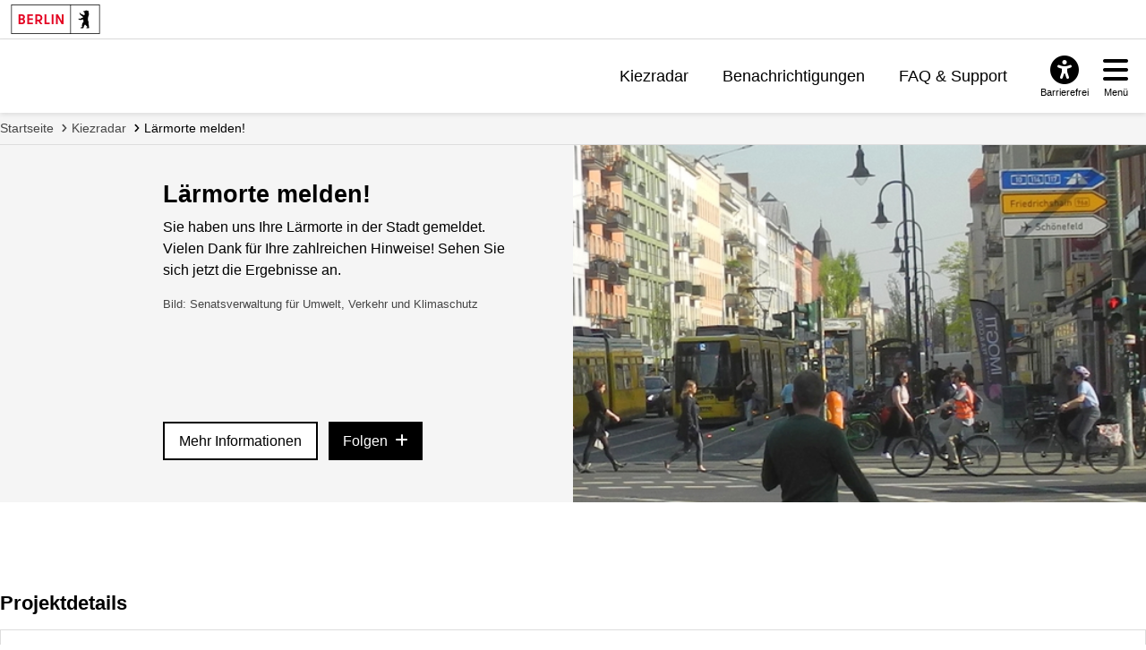

--- FILE ---
content_type: text/javascript; charset="utf-8"
request_url: https://mein.berlin.de/jsi18n/
body_size: 13509
content:


'use strict';
{
  const globals = this;
  const django = globals.django || (globals.django = {});

  
  django.pluralidx = function(n) {
    const v = n != 1;
    if (typeof v === 'boolean') {
      return v ? 1 : 0;
    } else {
      return v;
    }
  };
  

  /* gettext library */

  django.catalog = django.catalog || {};
  
  const newcatalog = {
    " For multiple choice questions the percentages may add up to more than 100%.": " Aufgrund von Mehrfachantworten kann die Summe der Prozentangaben \u00fcber 100% ergeben.",
    " New Question": " Neue Frage",
    " characters": " Zeichen",
    "%(hours)sh ago": "vor %(hours)sh",
    "%(minutes)sm ago": "vor %(minutes)smin",
    "%(name)s has been deleted successfully": "%(name)s wurde erfolgreich gel\u00f6scht",
    "%(num)s error": [
      "%(num)s Fehler",
      "%(num)s Fehler"
    ],
    "%(num)s min": [
      "%(num)s Min.",
      "%(num)s Min."
    ],
    "%(num)s pixel": [
      "%(num)s Pixel",
      "%(num)s Pixel"
    ],
    "%(sel)s of %(cnt)s selected": [
      "%(sel)s von %(cnt)s ausgew\u00e4hlt",
      "%(sel)s von %(cnt)s ausgew\u00e4hlt"
    ],
    "%(title)s has been deleted successfully.": "%(title)s wurde erfolgreich gel\u00f6scht.",
    "%(title)s successfully updated": "%(title)s wurde erfolgreich erstellt",
    "%s participant gave %s answers.": [
      "%s Teilnehmer*in hat %s Antworten gegeben.",
      "%s Teilnehmer*innen haben %s Antworten gegeben."
    ],
    "%s participant gave 1 answer.": "%s Teilnehmer*in hat 1 Antwort gegeben.",
    "%s selected option not visible": [
      "%s ausgew\u00e4hlte Option nicht sichtbar",
      "%s ausgew\u00e4hlte Optionen nicht sichtbar"
    ],
    "(%(number)s new items in this menu)": "(%(number)s neue Elemente in diesem Men\u00fc)",
    "(1 new item in this menu)": "(1 neues Element in diesem Men\u00fc)",
    "(New)": "(Neu)",
    "1 Proposal found.": [
      "1 Suchergebnis",
      "%s  Suchergebnisse"
    ],
    "1 person has answered.": [
      "1 Teilnehmer*in hat geantwortet.",
      "%s Teilnehmer*innen haben geantwortet."
    ],
    "1 person has supported this idea.": [
      "1 Person unterst\u00fctzt diese Idee.",
      "%s Personen unterst\u00fctzen diese Idee."
    ],
    "1 proposal found.": [
      "1 Vorschlag gefunden",
      "%s Vorschl\u00e4ge gefunden"
    ],
    "1 reply": [
      "Eine Antwort",
      "%s Antworten"
    ],
    "6 a.m.": "6 Uhr",
    "6 p.m.": "18 Uhr",
    "<a href=\"%(url)s\">%(title)s</a> is now open for participation": "Die Online-Beteiligung im Projekt <a href=\"%(url)s\">%(title)s</a> hat begonnen",
    "<a href=\"%(url)s\">%(title)s</a> is now open for participation. You can participate until %(date)s": "Die Online-Beteiligung im Projekt <a href=\"%(url)s\">%(title)s</a> hat begonnen. Sie k\u00f6nnen bis zum %(date)s daran teilnehmen.",
    "<a href=\"%(url)s\">%(title)s</a> will end soon": "Die Online-Beteiligung im Projekt <a href=\"%(url)s\">%(title)s</a> endet bald",
    "<a href=\"%(url)s\">%(title)s</a> will end soon. You can still participate until %(date)s": "Die Online-Beteiligung im Projekt <a href=\"%(url)s\">%(title)s</a> endet bald. Sie k\u00f6nnen bis zum %(date)s daran teilnehmen.",
    "<strong>You</strong> and 1 other person have supported this idea.": "<strong>Sie</strong> und 1 weitere person unterst\u00fctzen diese Idee.",
    "A map representation follows.": "Es folgt eine Kartendarstellung.",
    "A moderator has remarked on your idea in <a href=\"%(url)s\">%(title)s</a>": "Die Moderation hat ein Feedback auf Ihre Idee in <a href=\"%(url)s\">%(title)s</a> gegeben.",
    "A moderator has remarked on your proposal in <a href=\"%(url)s\">%(title)s</a>": "Die Moderation hat ein Feedback auf Ihren Vorschlag in <a href=\"%(url)s\">%(title)s</a> gegeben.",
    "A moderator has responded to your comment in <a href=\"%(url)s\">%(title)s</a>": "Die Moderation hat auf Ihren Kommentar in <a href=\"%(url)s\">%(title)s</a> reagiert.",
    "A moderator has responded to your idea in <a href=\"%(url)s\">%(title)s</a>": "Die Moderation hat auf Ihre Idee geantwortet in <a href=\"%(url)s\">%(title)s</a>.",
    "A new %(obj)s, <a href=\"%(url)s\">%(title)s</a>, matches your search profile %(name)s": "Ein neues %(obj)s, <a href=\"%(url)s\">%(title)s</a>, entspricht Ihrer gespeicherten Suche %(name)s.",
    "A user has rated your comment in <a href=\"%(url)s\">%(title)s</a>": "Eine Person hat Ihren Kommentar in <a href=\"%(url)s\">%(title)s</a> bewertet.",
    "A user has rated your idea in <a href=\"%(url)s\">%(title)s</a>": "Eine Person hat Ihre Idee in <a href=\"%(url)s\">%(title)s</a> bewertet.",
    "A user has replied to your comment in <a href=\"%(url)s\">%(title)s</a>": "Eine Person hat auf Ihren Kommentar in <a href=\"%(url)s\">%(title)s</a> geantwortet.",
    "A user has replied to your idea in <a href=\"%(url)s\">%(title)s</a>": "Eine Person hat auf Ihre Idee in <a href=\"%(url)s\">%(title)s</a> geantwortet.",
    "A user has replied to your poll in <a href=\"%(url)s\">%(title)s</a>": "Eine Person hat auf Ihre Umfrage in <a href=\"%(url)s\">%(title)s</a> reagiert.",
    "A user has replied to your proposal in <a href=\"%(url)s\">%(title)s</a>": "Eine Person hat auf Ihre Idee in <a href=\"%(url)s\">%(title)s</a> geantwortet.",
    "A user supported your proposal in <a href=\"%(url)s\">%(title)s</a>": "Eine Person hat Ihren Kommentar unterst\u00fctzt in <a href=\"%(url)s\">%(title)s</a>.",
    "Abort": "Abbrechen",
    "Add Kiez": "Kiez hinzuf\u00fcgen",
    "Add a comment": "Einen Kommentar hinzuf\u00fcgen",
    "Add a new chapter": "Neues Kapitel hinzuf\u00fcgen",
    "Add a new paragraph": "Neuer Absatz",
    "Add and Edit Questions": "Hinzuf\u00fcgen und Bearbeiten von Fragen",
    "Address Search": "Adresssuche",
    "Affiliation": "Zugeh\u00f6rigkeit",
    "Affiliation Of Answered Questions": "Zugeh\u00f6rigkeit der beantworteten Fragen",
    "After logging in, you can create and save a new search profile.": "Nach der Anmeldung k\u00f6nnen Sie eine neue Suche speichern.",
    "All": "Alle",
    "All districts": "Alle Bezirke",
    "All topics": "Alle Themen",
    "Allow unregistered users to vote": "weblate",
    "Alt text": "Alternativtext",
    "An error occured": "Es ist ein Fehler aufgetreten",
    "Answer": "Antwort",
    "Answered": "Beantwortet",
    "Answered questions will be displayed in the statistics according to the chosen affiliation.": "Beantwortete Fragen werden entsprechend der ausgew\u00e4hlten Zugeh\u00f6rigkeit in der Statistik dargestellt.",
    "April": "April",
    "Are you sure?": "Sind Sie sicher?",
    "Attention importing a file will delete the existing polygons.": "Achtung der Import einer Datei wird alle vorher ausgew\u00e4hlten Polygone entfernen.",
    "August": "August",
    "Available %s": "Verf\u00fcgbare %s",
    "Begins on the": "Startet am",
    "Blocked by moderator": "Von der Moderation blockiert",
    "Blocks": "Bl\u00f6cke",
    "Bookmarked": "Vorgemerkt",
    "Broken link": "Defekter Link",
    "Cancel": "Abbrechen",
    "Categories": "Kategorien",
    "Categories: ": "Kategorien: ",
    "Change answer": "Antwort \u00e4ndern",
    "Chapter navigation": "Kapitelnavigation",
    "Chapter title": "Kapitel\u00fcberschrift",
    "Character count:": "Zeichenanzahl:",
    "Choose": "Ausw\u00e4hlen",
    "Choose a Date": "Datum w\u00e4hlen",
    "Choose a Time": "Uhrzeit w\u00e4hlen",
    "Choose a time": "Uhrzeit",
    "Choose all": "Alle ausw\u00e4hlen",
    "Choose categories for your comment": "W\u00e4hle mindestens eine Kategorie",
    "Choose your radius": "W\u00e4hlen Sie Ihren Radius",
    "Chosen %s": "Ausgew\u00e4hlte %s",
    "Clear search": "Suche aufheben",
    "Click for image-based question": "Hier klicken f\u00fcr bildbasierte Frage",
    "Click for text-based question": "Hier klicken f\u00fcr textbasierte Frage",
    "Click to be updated about this project via email.": "Klicken Sie hier, um per E-Mail \u00fcber dieses Projekt informiert zu werden.",
    "Click to choose all %s at once.": "Klicken, um alle %s auf einmal auszuw\u00e4hlen.",
    "Click to dislike": "Klicken f\u00fcr gef\u00e4llt mir nicht",
    "Click to hide expanded text.": "Klicken Sie, um den erweiterten Text auszublenden.",
    "Click to like": "Klicken f\u00fcr gef\u00e4llt mir",
    "Click to no longer be updated about this project via email.": "Klicken Sie hier, um nicht mehr per E-Mail \u00fcber dieses Projekt informiert zu werden.",
    "Click to remove all chosen %s at once.": "Klicken, um alle ausgew\u00e4hlten %s auf einmal zu entfernen.",
    "Click to view rest of comment text.": "Klicken Sie, um den Rest des Kommentars zu sehen.",
    "Close": "Schlie\u00dfen",
    "Collapse all": "Alle einklappen",
    "Comment": [
      "Kommentar",
      "Kommentare"
    ],
    "Confirm deletion of %(name)s": "L\u00f6schen von %(name)s best\u00e4tigen",
    "Contents": "Inhaltsverzeichnis",
    "Continue to login": "Weiter zum Login",
    "Copied": "Kopiert",
    "Copy": "Kopieren",
    "Create a Kiez": "Kiez erstellen",
    "Dashboard": "Dashboard",
    "December": "Dezember",
    "Decorative image": "Dekoratives Bild",
    "Delete": "L\u00f6schen",
    "Delete Idea": "Idee l\u00f6schen",
    "Delete Proposal": "Vorschlag l\u00f6schen",
    "Delete comment": "Kommentar l\u00f6schen",
    "Delete error": "Fehler l\u00f6schen",
    "Deleted by creator on": "Von Ersteller*in gel\u00f6scht",
    "Deleted by moderator on": "Von Moderation gel\u00f6scht",
    "Deleting": "Wird gel\u00f6scht",
    "Did you mean:": "Meinten Sie:",
    "Discussion": "Diskussion",
    "Dislike": [
      "Dislike",
      "Dislikes"
    ],
    "Dislikes": "gef\u00e4llt nicht",
    "Display": "Anzeige",
    "Districts": "Bezirk",
    "Do you really want to delete this comment?": "M\u00f6chten Sie diesen Kommentar wirklich l\u00f6schen?",
    "Do you really want to delete this idea?": "M\u00f6chten Sie diese Idee wirklich l\u00f6schen?",
    "Do you really want to delete this proposal?": "M\u00f6chten Sie diesen Vorschlag wirklich l\u00f6schen?",
    "Do you want to load this preset and delete all the existing polygons?": "M\u00f6chten Sie diesen Kartenausschnitt ausw\u00e4hlen und alle vorher ausgew\u00e4hlten entfernen?",
    "Do you want to report this content? Your message will be sent to our moderation team. They will review the reported content, and if it violates our discussion rules (netiquette), it will be removed.": "Sie m\u00f6chten diesen Beitrag melden? Ihre Nachricht wird an die Moderation weitergeleitet. Diese pr\u00fcft den gemeldeten Beitrag. Er wird gel\u00f6scht, wenn er nicht unseren Diskussionsregeln (Netiquette) entspricht.",
    "Don't forget": "Vergessen Sie nicht",
    "E-Mail Newsletter": "E-Mail-Newsletter",
    "Edit": "Bearbeiten",
    "Edit '%(title)s'": "\u201a%(title)s\u2018 bearbeiten",
    "Edit chapter": "Kapitel bearbeiten",
    "Email": "E-Mail",
    "Enable this option to allow users who are not registered to participate in the voting process.": "weblate.",
    "Encrypted": "Verschl\u00fcsselt",
    "End of map.": "Ende der Karte.",
    "Enter the name of the organisation": "Name der Organisation eingeben",
    "Enter your comments...": "Geben Sie Ihre Kommentare ein...",
    "Enter your reply...": "Geben Sie Ihre Antwort ein...",
    "Entry successfully created": "Beitrag erstellt",
    "Error": "Fehler",
    "Error creating search profile": "Fehler beim Erstellen einer gespeicherten Suche",
    "Error while sending preview data.": "Fehler beim Senden der Vorschaudaten.",
    "Event": "Veranstaltungen",
    "Expand all": "Alle ausklappen",
    "Explanation": "Erkl\u00e4rung",
    "Export polygon as GeoJSON": "Polygon als GeoJSON exportierten",
    "External Video": "Externes Video",
    "External video": "Externes Video",
    "Failed to delete kiezradar": "Kiez konnte nicht gel\u00f6scht werden",
    "Failed to delete search profile": "Gespeicherte Suche konnte nicht gel\u00f6scht werden",
    "Failed to fetch Kiez": "Kiez konnte nicht geladen werden.",
    "Failed to fetch Kiezes": "Kieze konnten nicht geladen werden",
    "Failed to fetch notifications": "Benachrichtigungen konnten nicht geladen werden",
    "Failed to fetch search profiles": "Gespeicherte Suchen konnten nicht geladen werden",
    "Failed to update kiezradar filter": "Der Kiezradar-Filter konnte nicht aktualisiert werden.",
    "Failed to update push notification": "In-App-Benachrichtigungen konnten nicht aktualisiert werden",
    "Failed to update search profile": "Gespeicherte Suche konnte nicht aktualisiert werden",
    "February": "Februar",
    "Filter": "Filter",
    "Filter bar for Kiezradar": "Filter f\u00fcr Kiezradar",
    "Filters": "Filter",
    "Find participation projects": "Beteiligungsprojekte finden",
    "Find projects": "Entdecken Sie Projekte",
    "Focus comment": "Kommentar fokussieren",
    "Follow": "Folgen",
    "Followed projects": "Gefolgte Projekte",
    "Following": "Folge ich",
    "Give my vote": "Meine Stimme geben",
    "Headline": "\u00dcberschrift",
    "Here you can ask your question": "Hier k\u00f6nnen Sie Ihre Frage stellen",
    "Here you can find a video from Google (YouTube). To protect your data the content will only be loaded after you give your consent. Only then will YouTube set Cookies that collect information on user behaviour.": "Hier befindet sich ein Video von dem Anbieter Google (YouTube). Um Ihre Daten zu sch\u00fctzen, laden wir dieses Video nur mit Ihrer Zustimmung. Erst dann werden vom Anbieter Cookies gesetzt, die Hinweise \u00fcber das Nutzerverhalten sammeln.",
    "Here you can find a video from Vimeo. To protect your data the content will only be loaded after you give your consent. Only then will Vimeo set cookies that collect information on user behaviour.": "Hier finden Sie ein Video von Vimeo. Zum Schutz Ihrer Daten werden die Inhalte erst nach Ihrer Einwilligung geladen. Erst dann setzt Vimeo Cookies, die Informationen zum Nutzerverhalten sammeln.",
    "Here you can see all the interactions you have with other users on meinBerlin.": "Hier sehen Sie alle Interaktionen, die Sie mit anderen Nutzer*innen der Plattform haben.",
    "Here you will find newly published participation projects that match your search profiles.": "Hier werden Sie neu ver\u00f6ffentlichte Projekte finden, die Ihren gespeicherten Suchen entsprechen.",
    "Here you will receive all the latest news about the projects you follow.": "Hier werden Sie Neuigkeiten erhalten aus den Projekten, denen Sie folgen.",
    "Hidden": "Verborgen",
    "Hide": "Ausblenden",
    "Hide moderator's feedback": "Feedback der Moderation verbergen",
    "Hide other answers": "Sonstige Antworten ausblenden",
    "Highlighted": "Hervorgehoben",
    "Horizontal line": "Horizontale Linie",
    "I am interested in projects from": "Mich interessieren Projekte aus",
    "I am not a robot": "Ich bin kein Roboter",
    "Ideas list": "Ideenliste",
    "If you add an image, please provide an alternate text. It serves as a textual description of the image content and is read out by screen readers. Describe the image in approx. 80 characters. Example: A busy square with people in summer.": "Wenn Sie ein Bild hinzuf\u00fcgen, geben Sie bitte einen alternativen Text an. Er dient als textliche Beschreibung des Bildinhaltes und wird von Screenreadern vorgelesen. Beschreiben Sie das Bild in ca. 80 Zeichen. Beispiel: Ein belebter Platz mit Menschen im Sommer.",
    "If you leave this page changes you made will not be saved.": "Wenn Sie diese Seite verlassen ohne zu speichern, gehen die von Ihnen vorgenommenen \u00c4nderungen verloren.",
    "Image mode": "Bild-Modus",
    "Import polygon via file upload": "Polygon aus Datei importieren",
    "In order to participate please <a href=\"%(url)s\">log in</a>.": "<a href=\"%(url)s\">Bitte melden Sie sich zum Antworten an</a>.",
    "In this area you manage your search profiles.": "In diesem Bereich verwalten Sie Ihre gespeicherten Suchen.",
    "In-app": "In-App",
    "Insert a block": "Einen Block einf\u00fcgen",
    "Interactions": "Interaktionen",
    "Interactions with other users": "Interaktionen mit anderen Nutzer*innen",
    "Invalid file format.": "Ung\u00fcltiges Dateiformat.",
    "January": "Januar",
    "Join the discussion": "Mitdiskutieren",
    "July": "Juli",
    "June": "Juni",
    "Kiez selection": "Kiezauswahl",
    "Kiezes & Districts": "Kieze & Bezirke",
    "Kiezradar": "Kiezradar",
    "Kind of participation": "Art der Beteiligung",
    "Last discussed": "Zuletzt diskutiert",
    "Latest edit on": "Letzte \u00c4nderung am",
    "Level of participation": "Art der Beteiligung",
    "Like": [
      "Like",
      "Likes"
    ],
    "Liked": "gef\u00e4llt",
    "Likes": "gef\u00e4llt",
    "Line break": "Zeilenumbruch",
    "Link to video: ": "Link zum Video: ",
    "List": "Liste",
    "Loading map...": "Karte wird geladen...",
    "Loading\u2026": "Laden...",
    "Login or register to save a search profile": "Anmelden oder registrieren um die Suche zu speichern",
    "Main menu": "Hauptmen\u00fc",
    "Manage Kiezes": "Kieze verwalten",
    "Map": "Karte",
    "Map Ideas list": "Karten-Ideenliste",
    "Map topics list": "Karten-Themenliste",
    "March": "M\u00e4rz",
    "Mark All As Read": "Alle als gelesen markieren",
    "Marked Questions": "Markierte Fragen",
    "May": "Mai",
    "Midnight": "Mitternacht",
    "Missing document": "Fehlendes Dokument",
    "Moderator": "Moderation",
    "More actions": "Mehr Aktionen",
    "More information can be found in the privacy policy of Google under: ": "Weitere Informationen finden Sie in der Datenschutzerkl\u00e4rung von Google unter: ",
    "More information can be found in the privacy policy of Vimeo under: ": "Weitere Informationen hierzu finden Sie in der Datenschutzerkl\u00e4rung von Vimeo unter: ",
    "More than 1 year remaining": "noch l\u00e4nger als 1 Jahr",
    "Most answers": "Meiste Antworten",
    "Most down votes": "Meiste Ablehnung",
    "Most up votes": "Meiste Zustimmung",
    "Move down": "nach unten",
    "Move up": "nach oben",
    "Multiple Choice question": "Multiple-Choice-Frage",
    "Multiple answers are possible.": "Mehrfachantworten sind m\u00f6glich.",
    "Name your Kiez selection": "Benennen Sie Ihre Auswahl",
    "New Contribution in a Moderated Project": "Neuer Beitrag in einem moderierten Projekt",
    "New Kiezradar": "Neuen Kiez erstellen",
    "New Project in Your Organization": "Neues Projekt in Ihrer Organisation",
    "New answer": "Neue Antwort",
    "Newest": "Neueste",
    "No followed projects. Find projects to follow them.": "Keine Neuigkeiten in Ihren gefolgten Projekten. Finden Sie Projekte, denen Sie folgen wollen.",
    "No matches found within the project area": "Keine Treffer im Bereich des Projekts gefunden",
    "No questions available at the moment.": "Bisher wurden keine Fragen eingereicht.",
    "No reactions to your posts yet. Get involved to get reactions.": "Noch keine Reaktionen auf Ihre Beitr\u00e4ge. Beteiligen Sie sich, um Reaktionen zu bekommen.",
    "No results": "Keine Ergebnisse",
    "No results from your saved searches yet. Add new saved searches and wait for a matching project to be published.": "Noch keine Ergebnisse aus Ihren gespeicherten Suchen. F\u00fcgen Sie neue gespeicherte Suchen hinzu und warten Sie, bis ein passendes Projekt ver\u00f6ffentlicht wird.",
    "No saved Kiezes": "Keine gespeicherten Kieze",
    "None": "Alle Projekte",
    "Noon": "Mittag",
    "Not Bookmarked": "Nicht vorgemerkt",
    "Not on Screen": "Nicht auf Bildschirm",
    "Note that uploading Shapefiles is not supported with Internet Explorer 10": "Beachten Sie, dass der Import von Shapefiles mit dem Internet Explorer 10 nicht unterst\u00fctzt wird",
    "Note: You are %s hour ahead of server time.": [
      "Achtung: Sie sind %s Stunde der Serverzeit vorraus.",
      "Achtung: Sie sind %s Stunden der Serverzeit vorraus."
    ],
    "Note: You are %s hour behind server time.": [
      "Achtung: Sie sind %s Stunde hinter der Serverzeit.",
      "Achtung: Sie sind %s Stunden hinter der Serverzeit."
    ],
    "Nothing to show": "Keine Ergebnisse",
    "Notifications": "Benachrichtigungen",
    "Notifications for Initiators and Moderators": "Benachrichtigungen f\u00fcr Initiator*innen und Moderator*innen",
    "November": "November",
    "Now": "Jetzt",
    "October": "Oktober",
    "On Screen": "Auf Bildschirm",
    "Only invited users can actively participate.": "Nur eingeladene Nutzer*innen k\u00f6nnen sich aktiv beteiligen.",
    "Only show:": "Zeige nur:",
    "Open": "Nicht beantwortet",
    "Open question": "Offene Frage",
    "Ordering": "Reihenfolge",
    "Organisation": "Organisation",
    "Organization": "Organisation",
    "Other": "Sonstige",
    "Page": "Seite",
    "Page explorer": "Seiten\u00fcbersicht",
    "Page navigation": "Seitennummerierung",
    "Pages": "Seiten",
    "Paragraph": "Absatz",
    "Participants can add their own answer": "Teilnehmer*innen k\u00f6nnen eine eigene Antwort eingeben",
    "Participants can vote for more than one option (multiple choice)": "Teilnehmer*innen k\u00f6nnen mehrere Antworten ausw\u00e4hlen (Mehrfachauswahl)",
    "Participation End": "Beteiligungsende",
    "Participation Start": "Beteiligungsbeginn",
    "Participation ended": "Beteiligung abgeschlossen",
    "Participation project": "Beteiligungsprojekt",
    "Participation projects": "Beteiligungsprojekte",
    "Perform search": "Suche starten",
    "Pill List": "Pillenliste",
    "Pin toolbar": "Werkzeugleiste anheften",
    "Plan": "Vorhaben",
    "Plans": "Vorhaben",
    "Play video": "Video abspielen",
    "Please add a comment.": "Bitte f\u00fcgen Sie einen Kommentar hinzu.",
    "Please enter a message before submitting.": "Bitte f\u00fcgen Sie einen Nachricht ein.",
    "Please enter your answer in this field.": "Bitte geben Sie hier Ihre Antwort ein.",
    "Please login to answer": "Bitte melden Sie sich zum Antworten an.",
    "Please login to comment": "Bitte melden Sie sich zum Kommentieren an.",
    "Please note, your current selection won\u2019t be saved automatically": "Beachten Sie, dass Ihre derzeitige Suchauswahl nicht automatisch gespeichert wird.",
    "Please specify:": "Bitte erg\u00e4nzen:",
    "Post": "Senden",
    "Project state": "Projektstatus",
    "Project status": "Projektstatus",
    "Project-Related Notifications": "Projektbezogene Benachrichtigungen",
    "Projects without spacial reference are not shown on the map. Please have a look at the project list.": "Projekte ohne r\u00e4umlichen Bezug werden nicht auf der Karte angezeigt. Bitte beachten Sie daher auch die Projektliste.",
    "Proposals list": "Liste mit Vorschl\u00e4gen",
    "Question": "Frage",
    "Question successfully submitted": "Frage erfolgreich eingereicht",
    "Questions": "Fragen",
    "Questions Answered": "Beantwortete Fragen",
    "Reactions from other users to your posts": "Reaktionen anderer Nutzer*innen auf Ihre Betr\u00e4ge",
    "Reactions of moderation": "Reaktionen der Moderation",
    "Read less": "Weniger anzeigen",
    "Read more...": "Weiterlesen...",
    "Receive a notification for feedback and status changes of your idea from the moderation.": "Erhalten Sie eine Benachrichtigung, wenn es eine R\u00fcckmeldung oder eine Status\u00e4nderung Ihrer Idee durch die Moderation gibt.",
    "Receive a notification when a new contribution is added to a project you moderate.": "Erhalten Sie eine Benachrichtigung, wenn ein neuer Beitrag in einem von Ihnen moderierten Projekt hinzugef\u00fcgt wird.",
    "Receive a notification when a new project is created in your organization.": "Erhalten Sie eine Benachrichtigung, wenn in Ihrer Organisation ein neues Projekt angelegt wird.",
    "Receive a notification when a participation begins in a project you follow.": "Erhalten Sie eine Benachrichtigung, wenn eine Beteiligung startet in einem Projekt, dem Sie folgen.",
    "Receive a notification when a participation is near its end in a project you follow.": "Erhalten Sie eine Benachrichtigung, wenn eine Beteiligung bald endet in einem Projekt, dem Sie folgen.",
    "Receive a notification when someone rates or comments on your post.": "Erhalten Sie eine Benachrichtigung, wenn jemand Ihren Beitrag bewertet oder kommentiert.",
    "Receive newsletters with updates and news about the projects you follow via e-mail.": "Erhalten Sie via E-Mail-Newsletter mit Updates und Neuigkeiten aus den Projekten, denen Sie folgen.",
    "Receive notifications for upcoming events in projects you follow.": "Erhalten Sie Benachrichtigungen \u00fcber anstehende Veranstaltungen in Projekten, denen Sie folgen.",
    "Reload saved content": "Gespeicherten Inhalt erneut laden",
    "Reload the page": "Seite erneut laden",
    "Remove": "Entfernen",
    "Remove all": "Alle entfernen",
    "Remove filter %s": "Filter entfernen %s",
    "Rename": "Umbenennen",
    "Rename search profile": "Gespeicherte Suche umbenennen",
    "Reply": "Antworten",
    "Report": "Melden",
    "Report Content": "Inhalt melden",
    "Report sent": "Meldung gesendet",
    "Report this error to your website administrator with the following information:": "Melden Sie diesen Fehler Ihrem Webseitenadministrator mit der folgenden Information:",
    "Reset": "Zur\u00fccksetzen",
    "Resolve": "L\u00f6sen",
    "Retry": "Wiederholen",
    "Save": "Speichern",
    "Save Kiez selection": "Kiezauswahl Speichern",
    "Save a search": "Suche speichern",
    "Save error": "Fehler speichern",
    "Save search profile": "Suche Speichern",
    "Save the page to add this comment": "Speichern Sie die Seite um den Kommentar hinzuzuf\u00fcgen",
    "Save the page to save this comment": "Speichern Sie die Seite um den Kommentar zu speichern",
    "Save the page to save this reply": "Speichern Sie die Seite um diese Antwort zu speichern",
    "Saving": "Speichern",
    "Saving...": "Speichern...",
    "Search": "Suche",
    "Search Profiles": "Gespeicherte Suchen",
    "Search contributions": "Beitr\u00e4ge durchsuchen",
    "Search for Proposals": "Vorschl\u00e4ge durchsuchen",
    "Search options\u2026": "Suchoptionen\u2026",
    "Search profile cannot be saved": "Suche konnte nicht gespeichert werden.",
    "Search profile created successfully": "Gespeicherte Suche erfolgreich erstellt",
    "Search title": "nach Projekttitel suchen",
    "Search, filter and sort the ideas list": "Suchen, Filtern und Sortieren der Vorschl\u00e4ge in der Liste",
    "See all": "Alles einsehen",
    "Send Report": "Meldung senden",
    "September": "September",
    "Server Error": "Server-Fehler",
    "Set up your Kiez to get notified when new projects in your area get published.": "Erstellen Sie einen Kiez um benachrichtigt zu werden, wenn neue Projekte in Ihrem Kiez ver\u00f6ffentlicht werden.",
    "Share": "Teilen",
    "Share link": "Link teilen",
    "Show": "Anzeigen",
    "Show error": "Fehler anzeigen",
    "Show latest content": "Aktuellen Inhalt anzeigen",
    "Show less": "Weniger anzeigen",
    "Show map": "Karte anzeigen",
    "Show moderator's feedback": "Feedback der Moderation anzeigen",
    "Show more": "Mehr anzeigen",
    "Show on Screen": "Auf Bildschirm anzeigen",
    "Show other answers": "Sonstige Antworten einblenden",
    "Show preliminary results": "Vorl\u00e4ufiges Ergebnis zeigen",
    "Show projects": "Projekte anzeigen",
    "Show results": "Ergebnis zeigen",
    "Skip map": "Karte \u00fcberspringen",
    "Solve the math problem and click on the correct result. <strong>If you are having difficulty please contact us by {}email{}.</strong>": "L\u00f6se die Rechenaufgabe und klicke auf das richtige Ergebnis. <strong>Wenn Sie Schwierigkeiten haben, kontaktieren Sie uns bitte per {}E-Mail{}.</strong>",
    "Something seems to have gone wrong, please try again.": "Es scheint ein Fehler aufgetreten zu sein, bitte versuchen Sie es noch einmal.",
    "Something went wrong!": "Etwas ging schief!",
    "Split block": "Block teilen",
    "Start search": "Suche starten",
    "Statistics": "Statistik",
    "Status Indicator": "Statusanzeige",
    "Status: ": "Status: ",
    "Submit answer": "Antwort senden",
    "Support": "Unterst\u00fctzung",
    "Support button inactive.": "Button zum Unterst\u00fctzen inaktiv.",
    "Supported": "Unterst\u00fctzt",
    "Supporter": [
      "Unterst\u00fctzer:in",
      "Unterst\u00fctzer:innen"
    ],
    "Text mode": "Textmodus",
    "Thank you! We are taking care of it.": "Vielen Dank! Wir werden uns darum k\u00fcmmern.",
    "The Kiez %(title)s will no longer be shown in the Kiezradar under the \"Kieze & Bezirke\" filter.": "Der Kiez %(title)s wird im Kiezradar unter dem Filter \u201aKieze & Bezirke\u2018 nicht mehr angezeigt.",
    "The chosen address is outside this map's bounds. Please choose another one.": "Die gew\u00e4hlte Adresse befindet sich au\u00dferhalb von Berlin. Bitte w\u00e4hlen Sie eine andere.",
    "The currently active phase doesn't allow to comment.": "Die aktuell laufende Phase erlaubt keine Kommentare.",
    "The document could not be updated.": "Das Dokument konnte nicht aktualisiert werden.",
    "The document has been updated.": "Das Dokument wurde aktualisiert.",
    "The editor just crashed. Content has been reset to the last saved version.": "Der Texteditor ist abgest\u00fcrzt. Der Inhalt wurde auf die zuletzt gespeicherte Version zur\u00fcckgesetzt.",
    "The event %(eventName)s in <a href=\"%(url)s\">%(title)s</a> is coming up soon": "Die Veranstaltung %(eventName)s in <a href=\"%(url)s\">%(title)s</a> findet bald statt",
    "The event %(eventName)s in <a href=\"%(url)s\">%(title)s</a> is coming up soon and takes place on %(date)s": "Die Veranstaltung %(eventName)s in <a href=\"%(url)s\">%(title)s</a> findet am %(date)s statt.",
    "The maximum number of items is %(max_num)d": "Die maximale Anzahl an Elementen ist %(max_num)d",
    "The minimum number of items is %(min_num)d": "Die minimale Anzahl an Elementen ist %(min_num)d",
    "The poll could not be updated. Please check the data you entered again.": "Ihre Antwort konnte nicht gespeichert werden. Bitte \u00fcberpr\u00fcfen Sie Ihre Eingabe.",
    "The poll has been updated.": "Die Umfrage wurde aktualisiert.",
    "The uploaded file could not be imported.": "Die hochgeladene Datei kann nicht importiert werden.",
    "The uploaded file is not a valid geojson file.": "Die hochgeladene Datei ist keine g\u00fcltiges GeoJSON Datei.",
    "The uploaded file is not a valid shapefile.": "Die hochgeladene Datei ist kein g\u00fcltiges Shapefile.",
    "There has been an error trying to delete the idea. Please try again later.": "Es gab einen Fehler beim L\u00f6schen der Idee. Bitte versuchen Sie es sp\u00e4ter noch einmal.",
    "There has been an error trying to delete the proposal. Please try again later.": "Es gab einen Fehler beim L\u00f6schen des Vorschlags. Bitte versuchen Sie es sp\u00e4ter noch einmal.",
    "There was a problem loading the CAPTCHA.": "Es gab ein Problem beim Laden des CAPTCHA.",
    "This field is required.": "Dieses Feld ist erforderlich.",
    "This idea has not yet been supported.": "Diese Idee wurde bisher noch nicht unterst\u00fctzt.",
    "This is the list of available %s. You may choose some by selecting them in the box below and then clicking the \"Choose\" arrow between the two boxes.": "Dies ist die Liste der verf\u00fcgbaren %s. Einfach im unten stehenden Feld markieren und mithilfe des \u201eAusw\u00e4hlen\u201c-Pfeils ausw\u00e4hlen.",
    "This is the list of chosen %s. You may remove some by selecting them in the box below and then clicking the \"Remove\" arrow between the two boxes.": "Dies ist die Liste der ausgew\u00e4hlten %s. Einfach im unten stehenden Feld markieren und mithilfe des \u201eEntfernen\u201c-Pfeils wieder entfernen.",
    "To poll": "Zur Umfrage",
    "To save your search profile and access it later, please log in or create an account.": "Um Ihre Suche zu speichern und sp\u00e4ter darauf zuzugreifen, melden Sie sich an oder registrieren Sie sich.",
    "Today": "Heute",
    "Toggle side panel": "Seitenleiste ein-/ausblenden",
    "Toggle sidebar": "Seitenleiste ein-/ausblenden",
    "Tomorrow": "Morgen",
    "Topics": "Themen",
    "Type into this box to filter down the list of available %s.": "Durch Eingabe in diesem Feld l\u00e4sst sich die Liste der verf\u00fcgbaren %s eingrenzen.",
    "Type into this box to filter down the list of selected %s.": "In diesem Feld tippen, um die Liste der ausgew\u00e4hlten %s einzuschr\u00e4nken.",
    "Unfocus comment": "Fokussierung des Kommentars aufheben",
    "Unfortunately, there are no projects matching your search. Please adjust the search criteria.": "Leider gibt es keine passenden Projekte zu Ihrer Suche. Bitte passen Sie die Suchkriterien an.",
    "Unpin toolbar": "Werkzeugleiste l\u00f6sen",
    "Upload": "Hochladen",
    "Upload a polygon from a GeoJSON (.geojson) or a zipped Shapefile (.zip).": "Laden Sie eine GeoJSON Datei (.geojson) oder ein gepacktes Shapefile (.zip) hoch.",
    "Users have rated your comment in <a href=\"%(url)s\">%(title)s</a>": "Person haben Ihre Idee in <a href=\"%(url)s\">%(title)s</a> bewertet.",
    "Users have rated your idea in <a href=\"%(url)s\">%(title)s</a>": "Person haben Ihre Idee in <a href=\"%(url)s\">%(title)s</a> bewertet.",
    "View as list": "Als Liste ansehen",
    "View as map": "Als Karte ansehen",
    "View child pages of '%(title)s'": "Unterseiten von \u201a%(title)s\u2018 anzeigen",
    "View comment": "Kommentar anzeigen",
    "View idea": "Idee anzeigen",
    "View mode": "Ansichtsmodus",
    "View plan": "Vorhaben ansehen",
    "View project": "Projekt anzeigen",
    "View projects": "Projekte anzeigen",
    "View proposal": "Vorschlag anzeigen",
    "View search profiles": "gespeicherte Suchen anzeigen",
    "Visible": "Sichtbar",
    "Vote": [
      "Stimme",
      "Stimmen"
    ],
    "Voted": "Gew\u00e4hlt",
    "Voting Options": "Weblate",
    "We couldn't find what you were looking for.": "Wir konnten diese Seite nicht finden.",
    "Which district are you interested in?": "Welchen Bezirk suchen Sie?",
    "Which topic are you interested in?": "Welches Thema interessiert Sie?",
    "Write something or type \u2018/\u2019 to insert a block": "Schreiben Sie etwas oder geben Sie \u201e/\u201c ein, um einen Block einzuf\u00fcgen",
    "Yes, I have read and agree to this organisation's %(linkStart)s terms of use %(linkEnd)s.": "Ja, ich habe die %(linkStart)s Nutzungsbedingungen %(linkEnd)s dieser Organisation gelesen und stimme ihnen zu.",
    "Yesterday": "gestern",
    "You are using the maximum number of 10 search profiles. To save a new one, you must delete an existing profile.": "Sie nutzen die maximale Anzahl von 10 gespeicherten Suchen. Um eine neue Suche zu speichern, m\u00fcssen Sie eine bestehende Suche l\u00f6schen.",
    "You are using the maximum number of 5 Kieze. To create a new Kiez, you must delete an existing one.": "Sie nutzen die maximale Anzahl von 5 Kiezen. Um einen neuen Kiez zu erstellen, m\u00fcssen Sie einen bestehenden Kiez l\u00f6schen.",
    "You can create your own Kieze in the user account settings.": "Erstellen Sie Ihre eigenen Kieze in den Nutzerkontoeinstellungen.",
    "You can find %(title)s under \u201cKiezes & Districts\u201d on the Kiezradar page. By selecting %(title)s you can explore projects from this Kiez. Individual adjustments are possible under \u201cManage Kiezes\u201d.": "Sie finden %(title)s unter \"Kieze & Bezirke\" auf der Kiezradar-Seite. Durch Ausw\u00e4hlen von \"Mein Kiez\" k\u00f6nnen Sie Projekte aus diesem Kiez erkunden. Individuelle Anpassungen sind in den Nutzerkontoeinstellungen unter \"Kieze verwalten\" m\u00f6glich.",
    "You can only create 10 search profiles.": "Sie k\u00f6nnen nur 10 Suchen speichern.",
    "You can still manage all your preferences on User Agreements.": "Sie k\u00f6nnen weiterhin alle Ihre Einstellungen unter Benutzervereinbarungen verwalten.",
    "You don't have the permission to view this page.": "Sie haben nicht die n\u00f6tigen Rechte, um diese Seite anzuschauen.",
    "You have reached the limit of saved Kieze": "Sie haben die Obergrenze an gespeicherten Suchen erreicht.",
    "You have reached the limit of saved search profiles": "Sie haben die Obergrenze an gespeicherten Suchen erreicht.",
    "You have saved the maximum number of 10 search profiles. To save a new one, delete an existing profile in the User Settings under <a href=\"%(url)s\">Search Profiles</a>.": "Sie haben die maximale Anzahl an 10 gespeicherten Suchen erstellt. Um ein neues zu erstellen, l\u00f6schen Sie eine bestehende gespeicherte Suche in den Nutzerkontoeinstellungen unter <a href=\"%(url)s\">Gespeicherte Suchen</a>.",
    "You have selected an action, and you haven\u2019t made any changes on individual fields. You\u2019re probably looking for the Go button rather than the Save button.": "Sie haben eine Aktion ausgew\u00e4hlt, aber keine \u00c4nderungen an bearbeitbaren Feldern vorgenommen. Sie wollten wahrscheinlich auf \u201eAusf\u00fchren\u201c und nicht auf \u201eSpeichern\u201c klicken.",
    "You have selected an action, but you haven\u2019t saved your changes to individual fields yet. Please click OK to save. You\u2019ll need to re-run the action.": "Sie haben eine Aktion ausgew\u00e4hlt, aber Ihre vorgenommenen \u00c4nderungen nicht gespeichert. Klicken Sie OK, um dennoch zu speichern. Danach m\u00fcssen Sie die Aktion erneut ausf\u00fchren.",
    "You have supported this idea.": [
      "Sie haben diese Idee unterst\u00fctzt.",
      "<strong>Sie</strong> und %s Personen haben diese Idee unterst\u00fctzt."
    ],
    "You have third party cookies disabled. You can still view the content of this project but won't be able to login.": "Sie haben Third Party Cookies deaktiviert. Sie k\u00f6nnen sich dieses Projekt zwar anschauen, werden sich aber nicht anmelden k\u00f6nnen.",
    "You have unsaved changes on individual editable fields. If you run an action, your unsaved changes will be lost.": "Sie haben \u00c4nderungen an bearbeitbaren Feldern vorgenommen und nicht gespeichert. Wollen Sie die Aktion trotzdem ausf\u00fchren und Ihre \u00c4nderungen verwerfen?",
    "You want to report this content? Your message will be sent to the moderation. The moderation will look at the reported content. The content will be deleted if it does not meet our discussion rules (netiquette).": "Sie m\u00f6chten diesen Beitrag melden? Ihre Nachricht wird an die Moderation weitergeleitet. Diese pr\u00fcft den gemeldeten Beitrag. Er wird gel\u00f6scht, wenn er nicht unseren Diskussionsregeln (Netiquette) entspricht.",
    "You will be informed about new projects that meet the selected filters. You can manage your search profiles in the User Settings under <a href=\"%(url)s\">Search Profiles</a>.": "Sie werden \u00fcber neue Projekte mit den ausgew\u00e4hlten Filtern benachrichtigt. Sie k\u00f6nnen Ihre gespeicherten Suchen in den Nutzerkontoeinstellungen unter <a href=\"%(url)s\">Gespeicherte Suchen</a> verwalten.",
    "You will be updated via email.": "Sie werden via E-Mail auf dem Laufenden gehalten.",
    "You will no longer be able to select this kiez in the Kiezradar. In addition, search profiles based on this kiez will also be deleted.": "Sie werden diesen Kiez nicht mehr im Kiezradar ausw\u00e4hlen k\u00f6nnen. Au\u00dferdem werden gespeicherte Suchen, die diesen Kiez enthalten, gel\u00f6scht.",
    "You will no longer be updated via email.": "Sie werden nicht mehr via E-Mail auf dem Laufenden gehalten.",
    "You will no longer receive notifications about new participation projects with the selected filters.": "Sie erhalten keine Benachrichtigungen mehr \u00fcber neue Beteiligungen mit den ausgew\u00e4hlten Filtern.",
    "You will no longer receive notifications about projects that correspond to the filters of this Saved Search.": "Sie erhalten keine Benachrichtigungen mehr \u00fcber Projekte, die den Filtern dieser Gespeicherten Suche entsprechen.",
    "Your Kiez %(title)s has been successfully created": "Ihre Kiez %(title)s wurde erfolgreich erstellt.",
    "Your Kiezes": "Ihre Kieze",
    "Your answer could not be saved. Please check the data you entered again.": "Ihre Antwort konnte nicht gespeichert werden. Bitte \u00fcberpr\u00fcfen Sie Ihre Eingabe.",
    "Your answer has been saved.": "Ihre Antwort wurde gespeichert.",
    "Your answer is invalid or empty. Please try again.": "Ihre Antwort ist ung\u00fcltig oder leer. Bitte versuchen Sie es erneut.",
    "Your changes have been saved.": "Ihre \u00c4nderungen wurden gespeichert.",
    "Your choice": "Ihre Wahl",
    "Your comment": "Ihr Kommentar",
    "Your comment here": "Ihr Kommentar hier",
    "Your message": "Ihre Nachricht",
    "Your question": "Ihre Frage",
    "Your reply": "Ihre Antwort",
    "Your reply here": "Ihre Antwort hier",
    "Your saved Kieze": "Ihre gespeicherten Kieze",
    "abbrev. month April\u0004Apr": "Apr",
    "abbrev. month August\u0004Aug": "Aug",
    "abbrev. month December\u0004Dec": "Dez",
    "abbrev. month February\u0004Feb": "Feb",
    "abbrev. month January\u0004Jan": "Jan",
    "abbrev. month July\u0004Jul": "Jul",
    "abbrev. month June\u0004Jun": "Jun",
    "abbrev. month March\u0004Mar": "Mrz",
    "abbrev. month May\u0004May": "Mai",
    "abbrev. month November\u0004Nov": "Nov",
    "abbrev. month October\u0004Oct": "Okt",
    "abbrev. month September\u0004Sep": "Sep",
    "add bookmark": "Vormerken",
    "add like": "like hinzuf\u00fcgen",
    "added to live list": "zur live list hinzugef\u00fcgt",
    "all": "Alle",
    "bookmarked": "Vorgemerkt",
    "button text\u0004Support": "Unterst\u00fctzen",
    "cancel": "Abbrechen",
    "card\u0004Comment": [
      "Kommentar",
      "Kommentare"
    ],
    "characters": "Zeichen",
    "comment": [
      "Kommentar",
      "Kommentare"
    ],
    "copyright by": "Urheberrecht:",
    "copyright missing": "Copyright fehlt",
    "defakts\u0004Click to hide the AI explanation for reporting this comment.": "Klicken Sie, um die AI-Erkl\u00e4rung f\u00fcr die Meldung dieses Kommentars auszublenden.",
    "defakts\u0004Click to view the AI explanation for reporting this comment.": "Klicken Sie hier, um die Erkl\u00e4rung der KI zu dieser Meldung anzusehen.",
    "defakts\u0004Defakts uses artificial intelligence to check content for disinformation based on certain linguistic characteristics.": "Defakts nutzt k\u00fcnstliche Intelligenz, um Inhalte anhand bestimmter sprachlicher Merkmale auf Desinformation zu \u00fcberpr\u00fcfen.",
    "defakts\u0004Hide AI info from users": "Informationen zur KI ausblenden",
    "defakts\u0004If you want to know more about what the characteristics mean, please visit our [FAQs]. Here you will also find advice on how to respond constructively to disinformation.": "Wenn Sie mehr dar\u00fcber erfahren m\u00f6chten, was die Merkmale bedeuten, besuchen Sie bitte unsere [FAQs]. Hier finden Sie auch Ratschl\u00e4ge, wie Sie konstruktiv auf Desinformation reagieren k\u00f6nnen.",
    "defakts\u0004Read more": "Mehr lesen",
    "defakts\u0004Show AI info to users": "Informationen zur KI anzeigen",
    "defakts\u0004Show less": "Weniger anzeigen",
    "defakts\u0004The AI considers some of the characteristics of disinformation to be fulfilled based on the following words in the comment. The probability is given in % for each characteristic.": "Die KI betrachtet einige der Merkmale von Desinformation als erf\u00fcllt, basierend auf den folgenden W\u00f6rtern im Kommentar. Die Wahrscheinlichkeit wird in % f\u00fcr jedes Merkmal angegeben.",
    "defakts\u0004The defakt AI has found evidence of disinformation.": "Die defakt KI hat Hinweise auf Desinformation gefunden.",
    "display projects": "Projekte anzeigen",
    "display: ": "anzeigen: ",
    "done": "abgeschlossen",
    "entry": [
      "Beitrag",
      "Beitr\u00e4ge"
    ],
    "entry found for ": [
      "Beitrag gefunden zu: ",
      "Beitr\u00e4ge gefunden zu: "
    ],
    "first chapter": "Erstes Kapitel",
    "hide one reply": [
      "Antwort ausblenden",
      "%s Antworten ausblenden"
    ],
    "hide replies": "Antworten ausblenden",
    "in the area of": "und dem Bereich",
    "loading": "l\u00e4dt",
    "mark as done": "als beantwortet markieren",
    "mark as hidden": "als verborgen markieren",
    "more filters": "weitere Filter",
    "new chapter": "Neues Kapitel",
    "next page": "N\u00e4chste Seite",
    "no one has answered this question": "Keine Person hat diese Frage beantwortet",
    "noun\u0004Answer": "Antwort",
    "now": "jetzt",
    "one letter Friday\u0004F": "Fr",
    "one letter Monday\u0004M": "Mo",
    "one letter Saturday\u0004S": "Sa",
    "one letter Sunday\u0004S": "So",
    "one letter Thursday\u0004T": "Do",
    "one letter Tuesday\u0004T": "Di",
    "one letter Wednesday\u0004W": "Mi",
    "ongoing": "laufend",
    "other": "sonstige",
    "person commented on this proposal.": [
      "Person hat sich zu diesem Vorschlag ge\u00e4u\u00dfert.",
      "Personen haben sich zu diesem Vorschlag ge\u00e4u\u00dfert."
    ],
    "person supports this proposal.": [
      "Person unterst\u00fctzt diesen Vorschlag.",
      "Personen unterst\u00fctzen diesen Vorschlag."
    ],
    "person voted for this proposal.": [
      "Person hat f\u00fcr diesen Vorschlag gestimmt.",
      "Personen haben f\u00fcr diesen Vorschlag gestimmt."
    ],
    "plan": "Vorhaben",
    "play video": "Video abspielen",
    "post": "Senden",
    "prev page": "Vorherige Seite",
    "project": "Projekt",
    "remaining": "noch",
    "remove": "entfernen",
    "remove bookmark": "Nicht mehr vormerken",
    "remove from live list": "von live list entfernen",
    "save changes": "\u00c4nderungen speichern",
    "show list": "Liste anzeigen",
    "show map": "Karte anzeigen",
    "show projects": "Projekte anzeigen",
    "to:": "zu:",
    "undo like": "like zur\u00fcck nehmen",
    "undo mark as hidden": "nicht mehr als verborgen markieren",
    "upcoming": "anstehend",
    "verb\u0004Reply": "Antworten",
    "view one reply": [
      "Antwort einblenden",
      "%s Antworten einblenden"
    ],
    "\u201e all Districts \u201c": "\u201e alle Bezirke \u201c",
    "\u201e all Topics \u201c": "\"alle Themen\""
  };
  for (const key in newcatalog) {
    django.catalog[key] = newcatalog[key];
  }
  

  if (!django.jsi18n_initialized) {
    django.gettext = function(msgid) {
      const value = django.catalog[msgid];
      if (typeof value === 'undefined') {
        return msgid;
      } else {
        return (typeof value === 'string') ? value : value[0];
      }
    };

    django.ngettext = function(singular, plural, count) {
      const value = django.catalog[singular];
      if (typeof value === 'undefined') {
        return (count == 1) ? singular : plural;
      } else {
        return value.constructor === Array ? value[django.pluralidx(count)] : value;
      }
    };

    django.gettext_noop = function(msgid) { return msgid; };

    django.pgettext = function(context, msgid) {
      let value = django.gettext(context + '\x04' + msgid);
      if (value.includes('\x04')) {
        value = msgid;
      }
      return value;
    };

    django.npgettext = function(context, singular, plural, count) {
      let value = django.ngettext(context + '\x04' + singular, context + '\x04' + plural, count);
      if (value.includes('\x04')) {
        value = django.ngettext(singular, plural, count);
      }
      return value;
    };

    django.interpolate = function(fmt, obj, named) {
      if (named) {
        return fmt.replace(/%\(\w+\)s/g, function(match){return String(obj[match.slice(2,-2)])});
      } else {
        return fmt.replace(/%s/g, function(match){return String(obj.shift())});
      }
    };


    /* formatting library */

    django.formats = {
    "DATETIME_FORMAT": "j. F Y H:i",
    "DATETIME_INPUT_FORMATS": [
      "%d.%m.%Y %H:%M:%S",
      "%d.%m.%Y %H:%M:%S.%f",
      "%d.%m.%Y %H:%M",
      "%Y-%m-%d %H:%M:%S",
      "%Y-%m-%d %H:%M:%S.%f",
      "%Y-%m-%d %H:%M",
      "%Y-%m-%d"
    ],
    "DATE_FORMAT": "j. F Y",
    "DATE_INPUT_FORMATS": [
      "%d.%m.%Y",
      "%d.%m.%y",
      "%Y-%m-%d"
    ],
    "DECIMAL_SEPARATOR": ",",
    "FIRST_DAY_OF_WEEK": 1,
    "MONTH_DAY_FORMAT": "j. F",
    "NUMBER_GROUPING": 3,
    "SHORT_DATETIME_FORMAT": "d.m.Y H:i",
    "SHORT_DATE_FORMAT": "d.m.Y",
    "THOUSAND_SEPARATOR": ".",
    "TIME_FORMAT": "H:i",
    "TIME_INPUT_FORMATS": [
      "%H:%M:%S",
      "%H:%M:%S.%f",
      "%H:%M"
    ],
    "YEAR_MONTH_FORMAT": "F Y"
  };

    django.get_format = function(format_type) {
      const value = django.formats[format_type];
      if (typeof value === 'undefined') {
        return format_type;
      } else {
        return value;
      }
    };

    /* add to global namespace */
    globals.pluralidx = django.pluralidx;
    globals.gettext = django.gettext;
    globals.ngettext = django.ngettext;
    globals.gettext_noop = django.gettext_noop;
    globals.pgettext = django.pgettext;
    globals.npgettext = django.npgettext;
    globals.interpolate = django.interpolate;
    globals.get_format = django.get_format;

    django.jsi18n_initialized = true;
  }
};

